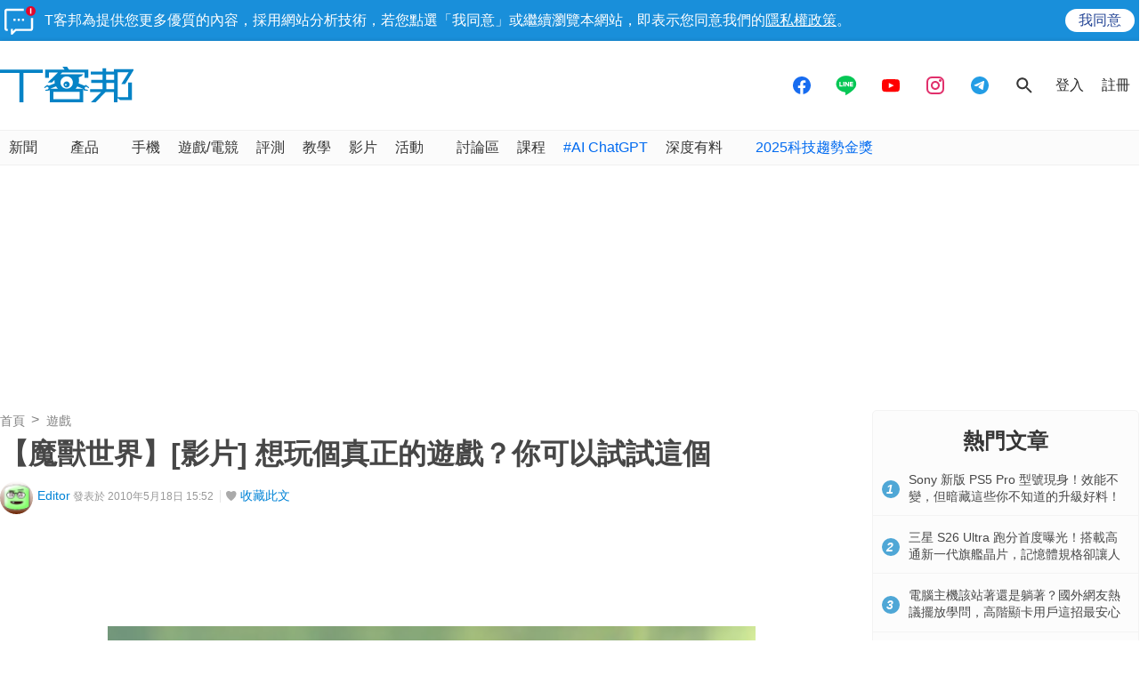

--- FILE ---
content_type: text/html; charset=utf-8
request_url: https://sync.aralego.com/idRequest?
body_size: 99
content:
{"uid":"6268475e-68e6-3f62-95d8-85b0bad7bd4e"}

--- FILE ---
content_type: text/html; charset=utf-8
request_url: https://www.google.com/recaptcha/api2/aframe
body_size: 267
content:
<!DOCTYPE HTML><html><head><meta http-equiv="content-type" content="text/html; charset=UTF-8"></head><body><script nonce="yDwynUYHK8i2L8MOT0ExpA">/** Anti-fraud and anti-abuse applications only. See google.com/recaptcha */ try{var clients={'sodar':'https://pagead2.googlesyndication.com/pagead/sodar?'};window.addEventListener("message",function(a){try{if(a.source===window.parent){var b=JSON.parse(a.data);var c=clients[b['id']];if(c){var d=document.createElement('img');d.src=c+b['params']+'&rc='+(localStorage.getItem("rc::a")?sessionStorage.getItem("rc::b"):"");window.document.body.appendChild(d);sessionStorage.setItem("rc::e",parseInt(sessionStorage.getItem("rc::e")||0)+1);localStorage.setItem("rc::h",'1768725433682');}}}catch(b){}});window.parent.postMessage("_grecaptcha_ready", "*");}catch(b){}</script></body></html>

--- FILE ---
content_type: application/javascript; charset=utf-8
request_url: https://fundingchoicesmessages.google.com/f/AGSKWxWrl-GwrXofsYPU86AxwAAI7nRamRif-h9kVyG6EbM7mNOLxu3iq3-EU5Rt7qA6looT2V2g0NZZrybp6TrLtg3JbwjiEAtDMSRSoPRYSr2b-hr8z7BdDtMDEGF-pguYtaaTFUEy9eUAj3dJR9WPf4L_2B_hXNrTnElpUrOHbfXrVXHcQTNhjKLPUKEN/_&UrlAdParam=-advertisement_/pool.ads./ppd_ads_/ads.compat.
body_size: -1289
content:
window['21c04643-a8af-4428-8e47-ae33d61c2d22'] = true;